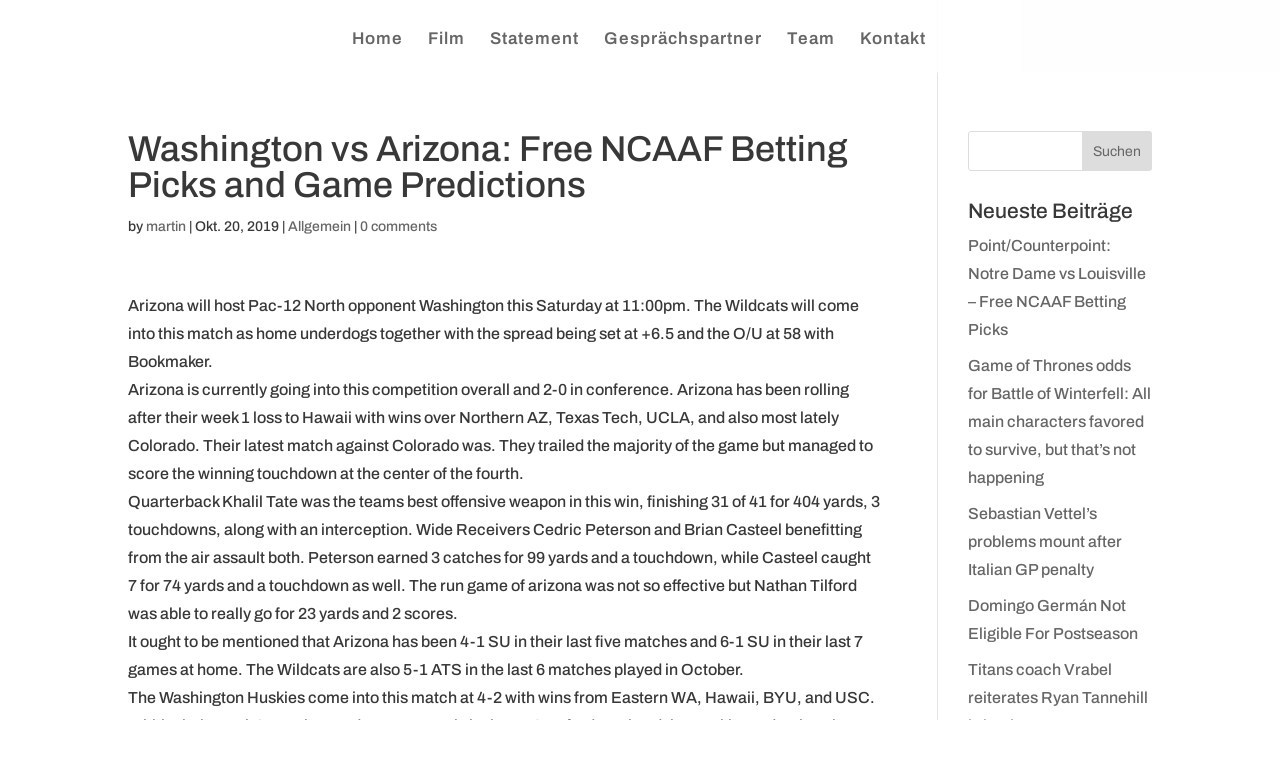

--- FILE ---
content_type: text/css
request_url: https://kuechenpsychologie-film.de/wp-content/themes/divichild/style.css?ver=4.27.2
body_size: 1125
content:
/*---------------------------------------------------------------------------------

 Theme Name:   Küchenpsychologie
 Theme URI:    
 Description:  Divi Child Theme for a film
 Author:       martin@llorenzo.de
 Author URI:   http:llorenzo.de
 Template:     Divi
 Version:      1.0.0
 License:      GNU General Public License v2 or later
 License URI:  http://www.gnu.org/licenses/gpl-2.0.html

------------------------------ ADDITIONAL CSS HERE ------------------------------*/



/*h1, h2, h3, h4, h5, h6 {*/
    /*padding-bottom: 10px;*/
    /*color: #72ff80;*/
    /*font-weight: 500;*/
    /*line-height: 1em;*/
/*}*/

/*.mobile_menu_bar:before {*/
    /*position: relative;*/
    /*top: 0;*/
    /*left: 0;*/
    /*font-size: 32px;*/
    /*content: "\61";*/
    /*cursor: pointer;*/
/*}*/

/* DIVI STYLES

ll-img-fit


/* ------------------------------ Page Appearence ------------------------------*/

body {
}


/*#main-header {
top: 410px !important;
}*/


/* ------------------------------ Page Appearence ------------------------------*/

/* ------------------------------ Mobile Nav ------------------------------*/

.mobile_nav .select_page {
	display: none !important;
}

.et_mobile_menu li a {
  font-size: 16px;
}
div.mobile_nav.opened .mobile_menu_bar:before {
    font-family: "ETmodules";
    content: "\4d"; 
}
div.mobile_nav.opened .mobile_menu_bar:before, div.mobile_nav.closed .mobile_menu_bar:before {
    font-size:50px !important;
}

.mobile_nav {
	background-color: rgba(0, 0, 0, 0) !important;
	margin-top: -30px !important;
    margin-bottom: 30px !important;
}
.et_mobile_menu {
	top: 60px !important;
	/*transition: all .2s !important;
	transform-origin: center;*/
}
.et_menu_container{
  width: 90%;
}


.et_header_style_centered #main-header .mobile_nav {
  display: block;
  padding: 5px 10px;
  -webkit-border-radius: 0px;
  -moz-border-radius: 0px;
  border-radius: 0px;
  background-color: rgba(0,0,0,.05);
  /*text-align: left;*/
}
/* ------------------------------ Mobile Nav ------------------------------*/

/* Large screens (1405px upwards) */
@media only screen and (min-width: 1405px) { 

}

/* Laptops and desktops (1100-1405px) */
@media only screen and (min-width: 1100px) and (max-width: 1405px) { 

}

/* Tablets in landscape mode (981-1100px) */
@media only screen and (min-width: 981px) and (max-width: 1100px) { 

}

/* Tablets in portrait mode (768-980px) */
@media only screen and (min-width: 768px) and (max-width: 980px) {

}

/* Smartphones in landscape mode (480-768px) */
@media only screen and (min-width: 480px) and (max-width: 767px) {

}

/* Smartphones in portrait mode (0-479px) */
@media only screen and (max-width: 479px) {


}

#main-header, #main-header.et-fixed-header {
  -webkit-box-shadow:none !important;
  -moz-box-shadow:none !important;
  box-shadow:none !important;
}

#footer-bottom .container {
  max-width: 800px;
}

/* ------------------------------ General Helpers ------------------------------*/

/* ==========================================================================
   BACKGROUND IMAGE GROW - PIVOTAL
   ========================================================================== */
.pivotal:before {
  content:"";
  display: block;
  height: 100%;
  width: 100%;
  position: absolute;
  top: 0;
  left: 0;
  background-position: center !important;
  /*background-position: left bottom;*/
  background-size: cover !important;
  -webkit-transition: all .5s ease-in-out;
  -moz-transition: all .5s ease-in-out;
  -o-transition: all .5s ease-in-out;
  -ms-transition: all .5s ease-in-out;
  transition: all .5s ease-in-out;
}
@media only screen and (min-width: 767px) {
  .pivotal {
    overflow: hidden;
  }
  .pivotal:hover:before {
      transform: scale(1.1);
      /*background-position: right top;*/
  }
}

/*PUT THIS IN THE :BEFORE CSS AREA OF THE SECTION {
  background: linear-gradient(
  rgba(78, 78, 86, 0.25),
  rgba(78, 78, 86, 0.25)
  ), url("http://divitest.llorenzo.de/wp-content/uploads/2019/06/testFoto-2880x1800.jpg");
}*/

--- FILE ---
content_type: application/x-javascript
request_url: https://kuechenpsychologie-film.de/wp-content/themes/divichild/ll-script.js?ver=6.6.4
body_size: 1096
content:
 console.log ("custom ds-script.js loaded");
(function($) {
 
	jQuery(document).ready(function() {

	jQuery('.et_pb_mhmm_menu .menu-button, .et_pb_mhmm_menu_layout .menu-button').replaceWith( '<button class="hamburger hamburger--collapse" type="button"><span class="hamburger-box"><span class="hamburger-inner"></span></span></button>' );

			var menuToggle = false

			jQuery('.hamburger').click(function(e) {
				e.preventDefault();

				console.log("clicked");
				 
				jQuery(".hamburger").toggleClass('is-active');
				jQuery('body').toggleClass('mhmm-menu-active');

				 //window.location.hash = menuToggle?"mhmm-614":""; //http://echo:8888/verleihung/2018/page/2/#mhmm-614
				 //menuToggle = menuToggle?false:true;

			});

			llResize ();

			// console.log("Gallery Items: "+JSON.stringify(jQuery( ".ll-gallery-rotate ").each(function(){}))));
			var galleries = [];
			jQuery( ".ll-gallery-rotate" ).each( function( index, element ){
				var gallerie = new llGallery (jQuery( this ).find(jQuery( ".et_pb_gallery_item")));
				gallerie.init();
				//galleries.push(gallerie);
			});


			function llGallery(list){
				this.cur = 0;
				this.lastItem;
				this.length = 0;
			  	this.list = list;
			  	this.int = 0;
			  	this.zindex = 99;

			  	this.init = function() {

			  		this.length = list.length;

			  		this.int = setInterval(function(){ 
						//galleries[0][0].style.display ="none"
						if(this.lastItem){
							this.lastItem.style.position ="relative";
							this.lastItem.style.display ="none";
							}

						this.list[this.cur].style.position ="absolute";
						this.list[this.cur].style.display ="block";
						this.list[this.cur].style.zIndex = this.zindex;
						//
						this.lastItem = this.list[this.cur];

						this.cur = this.cur==this.length-1?0:this.cur+1
						this.zindex = this.zindex+1;

						//this.cur = this.cur+1

						//console.log("cur: "+this.cur);

					}.bind(this),1000+ Math.random()*500);
			  	
				}
			}



			// console.log("Galleries: "+JSON.stringify(galleries));


			//for (i = 0; i < jQuery( ".ll-gallery-rotate ").length; i++) {
			//	console.log("Gallery Item: "+JSON.stringify(jQuery( ".ll-gallery-rotate ")[i].find(jQuery( ".et_pb_gallery_item"))));

			//}
	});
	 
	jQuery(document).click(function(e) {
		if($(e.target).closest('.hamburger').length == 0) {
			jQuery('body').removeClass('mhmm-menu-active');
			jQuery('.hamburger').removeClass('is-active');
		}
	});

	///// Gallery Rotator
	// ll-gallery-rotate
	//et_pb_gallery_item 

	// console.log("Gallery Items: "+JSON.stringify(jQuery( ".ll-gallery-rotate  .et_pb_gallery_item")));
	


	
	jQuery( window ).resize(function() {
			llResize ();
	});

	 function  llResize() {

			$( ".ll-img-fit" ).each(function( index ) {
 				 console.log( index + ": " + $( this ).text() );
 				 var css;
			    var ratio=$(this).width() / $(this).height();
			    var pratio=$(this).parent().width() / $( this ).height();
			 // if (ratio<pratio) css={width:(this).parent().width()+"px", height:'auto'};
			 //  else css={width:'auto', height:$(this).parent().height()+"px"};

			    if (ratio<pratio) css={width:'auto', height:$(this).parent().height()+"px"};
			    else css={width:$(this).parent().width()+"px", height:'auto'}; 

 				 $(this).css(css);
			});


		 	jQuery(".ll-medieaboard-row-desktop").css("height", (jQuery("#page-container").width() / 1920) *700+"px");
			jQuery(".ll-medieaboard-half-row-desktop").css("height", ((jQuery("#page-container").width() / 1920) *350) -10+"px");
			jQuery(".ll-medieaboard-row-tablet").css("height", ((jQuery("#page-container").width() / 1920) *900)+"px");
			jQuery(".ll-medieaboard-half-row-tablet").css("height", ((jQuery("#page-container").width() / 1920) *450)-20 +"px");

			jQuery(".ll-video-overlay").css("height", (jQuery("#page-container").width() / 1920) *700+"px");
			//jQuery(".et_pb_section_video_bg").css("visibility", "hidden");
			jQuery(".et_pb_section_video_bg").css("visibility", (/^iP/.test(navigator.platform))?"hidden":"visible");
			jQuery(".ll-video-overlay").css("visibility", (/^iP/.test(navigator.platform))?"visible":"hidden");
		
}
 
})(jQuery);
